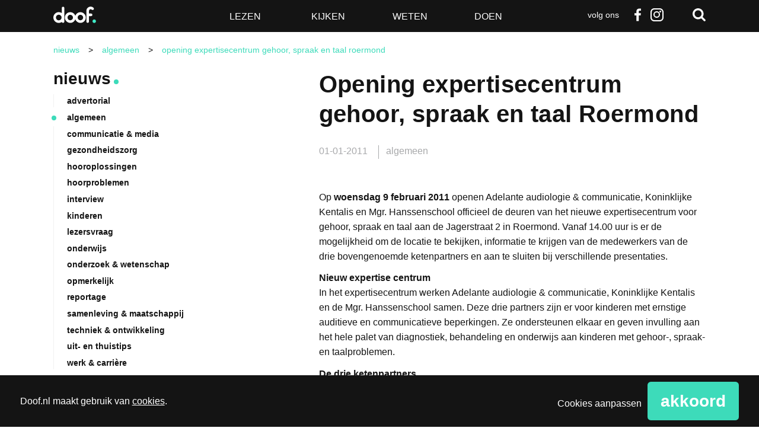

--- FILE ---
content_type: text/html; charset=utf-8
request_url: https://www.google.com/recaptcha/api2/anchor?ar=1&k=6LdOVTYpAAAAAMxTGe64ztLNPbMhKOZNZvzo08RB&co=aHR0cHM6Ly93d3cuZG9vZi5ubDo0NDM.&hl=en&v=N67nZn4AqZkNcbeMu4prBgzg&size=normal&anchor-ms=20000&execute-ms=30000&cb=ra4zqag0kdn7
body_size: 49320
content:
<!DOCTYPE HTML><html dir="ltr" lang="en"><head><meta http-equiv="Content-Type" content="text/html; charset=UTF-8">
<meta http-equiv="X-UA-Compatible" content="IE=edge">
<title>reCAPTCHA</title>
<style type="text/css">
/* cyrillic-ext */
@font-face {
  font-family: 'Roboto';
  font-style: normal;
  font-weight: 400;
  font-stretch: 100%;
  src: url(//fonts.gstatic.com/s/roboto/v48/KFO7CnqEu92Fr1ME7kSn66aGLdTylUAMa3GUBHMdazTgWw.woff2) format('woff2');
  unicode-range: U+0460-052F, U+1C80-1C8A, U+20B4, U+2DE0-2DFF, U+A640-A69F, U+FE2E-FE2F;
}
/* cyrillic */
@font-face {
  font-family: 'Roboto';
  font-style: normal;
  font-weight: 400;
  font-stretch: 100%;
  src: url(//fonts.gstatic.com/s/roboto/v48/KFO7CnqEu92Fr1ME7kSn66aGLdTylUAMa3iUBHMdazTgWw.woff2) format('woff2');
  unicode-range: U+0301, U+0400-045F, U+0490-0491, U+04B0-04B1, U+2116;
}
/* greek-ext */
@font-face {
  font-family: 'Roboto';
  font-style: normal;
  font-weight: 400;
  font-stretch: 100%;
  src: url(//fonts.gstatic.com/s/roboto/v48/KFO7CnqEu92Fr1ME7kSn66aGLdTylUAMa3CUBHMdazTgWw.woff2) format('woff2');
  unicode-range: U+1F00-1FFF;
}
/* greek */
@font-face {
  font-family: 'Roboto';
  font-style: normal;
  font-weight: 400;
  font-stretch: 100%;
  src: url(//fonts.gstatic.com/s/roboto/v48/KFO7CnqEu92Fr1ME7kSn66aGLdTylUAMa3-UBHMdazTgWw.woff2) format('woff2');
  unicode-range: U+0370-0377, U+037A-037F, U+0384-038A, U+038C, U+038E-03A1, U+03A3-03FF;
}
/* math */
@font-face {
  font-family: 'Roboto';
  font-style: normal;
  font-weight: 400;
  font-stretch: 100%;
  src: url(//fonts.gstatic.com/s/roboto/v48/KFO7CnqEu92Fr1ME7kSn66aGLdTylUAMawCUBHMdazTgWw.woff2) format('woff2');
  unicode-range: U+0302-0303, U+0305, U+0307-0308, U+0310, U+0312, U+0315, U+031A, U+0326-0327, U+032C, U+032F-0330, U+0332-0333, U+0338, U+033A, U+0346, U+034D, U+0391-03A1, U+03A3-03A9, U+03B1-03C9, U+03D1, U+03D5-03D6, U+03F0-03F1, U+03F4-03F5, U+2016-2017, U+2034-2038, U+203C, U+2040, U+2043, U+2047, U+2050, U+2057, U+205F, U+2070-2071, U+2074-208E, U+2090-209C, U+20D0-20DC, U+20E1, U+20E5-20EF, U+2100-2112, U+2114-2115, U+2117-2121, U+2123-214F, U+2190, U+2192, U+2194-21AE, U+21B0-21E5, U+21F1-21F2, U+21F4-2211, U+2213-2214, U+2216-22FF, U+2308-230B, U+2310, U+2319, U+231C-2321, U+2336-237A, U+237C, U+2395, U+239B-23B7, U+23D0, U+23DC-23E1, U+2474-2475, U+25AF, U+25B3, U+25B7, U+25BD, U+25C1, U+25CA, U+25CC, U+25FB, U+266D-266F, U+27C0-27FF, U+2900-2AFF, U+2B0E-2B11, U+2B30-2B4C, U+2BFE, U+3030, U+FF5B, U+FF5D, U+1D400-1D7FF, U+1EE00-1EEFF;
}
/* symbols */
@font-face {
  font-family: 'Roboto';
  font-style: normal;
  font-weight: 400;
  font-stretch: 100%;
  src: url(//fonts.gstatic.com/s/roboto/v48/KFO7CnqEu92Fr1ME7kSn66aGLdTylUAMaxKUBHMdazTgWw.woff2) format('woff2');
  unicode-range: U+0001-000C, U+000E-001F, U+007F-009F, U+20DD-20E0, U+20E2-20E4, U+2150-218F, U+2190, U+2192, U+2194-2199, U+21AF, U+21E6-21F0, U+21F3, U+2218-2219, U+2299, U+22C4-22C6, U+2300-243F, U+2440-244A, U+2460-24FF, U+25A0-27BF, U+2800-28FF, U+2921-2922, U+2981, U+29BF, U+29EB, U+2B00-2BFF, U+4DC0-4DFF, U+FFF9-FFFB, U+10140-1018E, U+10190-1019C, U+101A0, U+101D0-101FD, U+102E0-102FB, U+10E60-10E7E, U+1D2C0-1D2D3, U+1D2E0-1D37F, U+1F000-1F0FF, U+1F100-1F1AD, U+1F1E6-1F1FF, U+1F30D-1F30F, U+1F315, U+1F31C, U+1F31E, U+1F320-1F32C, U+1F336, U+1F378, U+1F37D, U+1F382, U+1F393-1F39F, U+1F3A7-1F3A8, U+1F3AC-1F3AF, U+1F3C2, U+1F3C4-1F3C6, U+1F3CA-1F3CE, U+1F3D4-1F3E0, U+1F3ED, U+1F3F1-1F3F3, U+1F3F5-1F3F7, U+1F408, U+1F415, U+1F41F, U+1F426, U+1F43F, U+1F441-1F442, U+1F444, U+1F446-1F449, U+1F44C-1F44E, U+1F453, U+1F46A, U+1F47D, U+1F4A3, U+1F4B0, U+1F4B3, U+1F4B9, U+1F4BB, U+1F4BF, U+1F4C8-1F4CB, U+1F4D6, U+1F4DA, U+1F4DF, U+1F4E3-1F4E6, U+1F4EA-1F4ED, U+1F4F7, U+1F4F9-1F4FB, U+1F4FD-1F4FE, U+1F503, U+1F507-1F50B, U+1F50D, U+1F512-1F513, U+1F53E-1F54A, U+1F54F-1F5FA, U+1F610, U+1F650-1F67F, U+1F687, U+1F68D, U+1F691, U+1F694, U+1F698, U+1F6AD, U+1F6B2, U+1F6B9-1F6BA, U+1F6BC, U+1F6C6-1F6CF, U+1F6D3-1F6D7, U+1F6E0-1F6EA, U+1F6F0-1F6F3, U+1F6F7-1F6FC, U+1F700-1F7FF, U+1F800-1F80B, U+1F810-1F847, U+1F850-1F859, U+1F860-1F887, U+1F890-1F8AD, U+1F8B0-1F8BB, U+1F8C0-1F8C1, U+1F900-1F90B, U+1F93B, U+1F946, U+1F984, U+1F996, U+1F9E9, U+1FA00-1FA6F, U+1FA70-1FA7C, U+1FA80-1FA89, U+1FA8F-1FAC6, U+1FACE-1FADC, U+1FADF-1FAE9, U+1FAF0-1FAF8, U+1FB00-1FBFF;
}
/* vietnamese */
@font-face {
  font-family: 'Roboto';
  font-style: normal;
  font-weight: 400;
  font-stretch: 100%;
  src: url(//fonts.gstatic.com/s/roboto/v48/KFO7CnqEu92Fr1ME7kSn66aGLdTylUAMa3OUBHMdazTgWw.woff2) format('woff2');
  unicode-range: U+0102-0103, U+0110-0111, U+0128-0129, U+0168-0169, U+01A0-01A1, U+01AF-01B0, U+0300-0301, U+0303-0304, U+0308-0309, U+0323, U+0329, U+1EA0-1EF9, U+20AB;
}
/* latin-ext */
@font-face {
  font-family: 'Roboto';
  font-style: normal;
  font-weight: 400;
  font-stretch: 100%;
  src: url(//fonts.gstatic.com/s/roboto/v48/KFO7CnqEu92Fr1ME7kSn66aGLdTylUAMa3KUBHMdazTgWw.woff2) format('woff2');
  unicode-range: U+0100-02BA, U+02BD-02C5, U+02C7-02CC, U+02CE-02D7, U+02DD-02FF, U+0304, U+0308, U+0329, U+1D00-1DBF, U+1E00-1E9F, U+1EF2-1EFF, U+2020, U+20A0-20AB, U+20AD-20C0, U+2113, U+2C60-2C7F, U+A720-A7FF;
}
/* latin */
@font-face {
  font-family: 'Roboto';
  font-style: normal;
  font-weight: 400;
  font-stretch: 100%;
  src: url(//fonts.gstatic.com/s/roboto/v48/KFO7CnqEu92Fr1ME7kSn66aGLdTylUAMa3yUBHMdazQ.woff2) format('woff2');
  unicode-range: U+0000-00FF, U+0131, U+0152-0153, U+02BB-02BC, U+02C6, U+02DA, U+02DC, U+0304, U+0308, U+0329, U+2000-206F, U+20AC, U+2122, U+2191, U+2193, U+2212, U+2215, U+FEFF, U+FFFD;
}
/* cyrillic-ext */
@font-face {
  font-family: 'Roboto';
  font-style: normal;
  font-weight: 500;
  font-stretch: 100%;
  src: url(//fonts.gstatic.com/s/roboto/v48/KFO7CnqEu92Fr1ME7kSn66aGLdTylUAMa3GUBHMdazTgWw.woff2) format('woff2');
  unicode-range: U+0460-052F, U+1C80-1C8A, U+20B4, U+2DE0-2DFF, U+A640-A69F, U+FE2E-FE2F;
}
/* cyrillic */
@font-face {
  font-family: 'Roboto';
  font-style: normal;
  font-weight: 500;
  font-stretch: 100%;
  src: url(//fonts.gstatic.com/s/roboto/v48/KFO7CnqEu92Fr1ME7kSn66aGLdTylUAMa3iUBHMdazTgWw.woff2) format('woff2');
  unicode-range: U+0301, U+0400-045F, U+0490-0491, U+04B0-04B1, U+2116;
}
/* greek-ext */
@font-face {
  font-family: 'Roboto';
  font-style: normal;
  font-weight: 500;
  font-stretch: 100%;
  src: url(//fonts.gstatic.com/s/roboto/v48/KFO7CnqEu92Fr1ME7kSn66aGLdTylUAMa3CUBHMdazTgWw.woff2) format('woff2');
  unicode-range: U+1F00-1FFF;
}
/* greek */
@font-face {
  font-family: 'Roboto';
  font-style: normal;
  font-weight: 500;
  font-stretch: 100%;
  src: url(//fonts.gstatic.com/s/roboto/v48/KFO7CnqEu92Fr1ME7kSn66aGLdTylUAMa3-UBHMdazTgWw.woff2) format('woff2');
  unicode-range: U+0370-0377, U+037A-037F, U+0384-038A, U+038C, U+038E-03A1, U+03A3-03FF;
}
/* math */
@font-face {
  font-family: 'Roboto';
  font-style: normal;
  font-weight: 500;
  font-stretch: 100%;
  src: url(//fonts.gstatic.com/s/roboto/v48/KFO7CnqEu92Fr1ME7kSn66aGLdTylUAMawCUBHMdazTgWw.woff2) format('woff2');
  unicode-range: U+0302-0303, U+0305, U+0307-0308, U+0310, U+0312, U+0315, U+031A, U+0326-0327, U+032C, U+032F-0330, U+0332-0333, U+0338, U+033A, U+0346, U+034D, U+0391-03A1, U+03A3-03A9, U+03B1-03C9, U+03D1, U+03D5-03D6, U+03F0-03F1, U+03F4-03F5, U+2016-2017, U+2034-2038, U+203C, U+2040, U+2043, U+2047, U+2050, U+2057, U+205F, U+2070-2071, U+2074-208E, U+2090-209C, U+20D0-20DC, U+20E1, U+20E5-20EF, U+2100-2112, U+2114-2115, U+2117-2121, U+2123-214F, U+2190, U+2192, U+2194-21AE, U+21B0-21E5, U+21F1-21F2, U+21F4-2211, U+2213-2214, U+2216-22FF, U+2308-230B, U+2310, U+2319, U+231C-2321, U+2336-237A, U+237C, U+2395, U+239B-23B7, U+23D0, U+23DC-23E1, U+2474-2475, U+25AF, U+25B3, U+25B7, U+25BD, U+25C1, U+25CA, U+25CC, U+25FB, U+266D-266F, U+27C0-27FF, U+2900-2AFF, U+2B0E-2B11, U+2B30-2B4C, U+2BFE, U+3030, U+FF5B, U+FF5D, U+1D400-1D7FF, U+1EE00-1EEFF;
}
/* symbols */
@font-face {
  font-family: 'Roboto';
  font-style: normal;
  font-weight: 500;
  font-stretch: 100%;
  src: url(//fonts.gstatic.com/s/roboto/v48/KFO7CnqEu92Fr1ME7kSn66aGLdTylUAMaxKUBHMdazTgWw.woff2) format('woff2');
  unicode-range: U+0001-000C, U+000E-001F, U+007F-009F, U+20DD-20E0, U+20E2-20E4, U+2150-218F, U+2190, U+2192, U+2194-2199, U+21AF, U+21E6-21F0, U+21F3, U+2218-2219, U+2299, U+22C4-22C6, U+2300-243F, U+2440-244A, U+2460-24FF, U+25A0-27BF, U+2800-28FF, U+2921-2922, U+2981, U+29BF, U+29EB, U+2B00-2BFF, U+4DC0-4DFF, U+FFF9-FFFB, U+10140-1018E, U+10190-1019C, U+101A0, U+101D0-101FD, U+102E0-102FB, U+10E60-10E7E, U+1D2C0-1D2D3, U+1D2E0-1D37F, U+1F000-1F0FF, U+1F100-1F1AD, U+1F1E6-1F1FF, U+1F30D-1F30F, U+1F315, U+1F31C, U+1F31E, U+1F320-1F32C, U+1F336, U+1F378, U+1F37D, U+1F382, U+1F393-1F39F, U+1F3A7-1F3A8, U+1F3AC-1F3AF, U+1F3C2, U+1F3C4-1F3C6, U+1F3CA-1F3CE, U+1F3D4-1F3E0, U+1F3ED, U+1F3F1-1F3F3, U+1F3F5-1F3F7, U+1F408, U+1F415, U+1F41F, U+1F426, U+1F43F, U+1F441-1F442, U+1F444, U+1F446-1F449, U+1F44C-1F44E, U+1F453, U+1F46A, U+1F47D, U+1F4A3, U+1F4B0, U+1F4B3, U+1F4B9, U+1F4BB, U+1F4BF, U+1F4C8-1F4CB, U+1F4D6, U+1F4DA, U+1F4DF, U+1F4E3-1F4E6, U+1F4EA-1F4ED, U+1F4F7, U+1F4F9-1F4FB, U+1F4FD-1F4FE, U+1F503, U+1F507-1F50B, U+1F50D, U+1F512-1F513, U+1F53E-1F54A, U+1F54F-1F5FA, U+1F610, U+1F650-1F67F, U+1F687, U+1F68D, U+1F691, U+1F694, U+1F698, U+1F6AD, U+1F6B2, U+1F6B9-1F6BA, U+1F6BC, U+1F6C6-1F6CF, U+1F6D3-1F6D7, U+1F6E0-1F6EA, U+1F6F0-1F6F3, U+1F6F7-1F6FC, U+1F700-1F7FF, U+1F800-1F80B, U+1F810-1F847, U+1F850-1F859, U+1F860-1F887, U+1F890-1F8AD, U+1F8B0-1F8BB, U+1F8C0-1F8C1, U+1F900-1F90B, U+1F93B, U+1F946, U+1F984, U+1F996, U+1F9E9, U+1FA00-1FA6F, U+1FA70-1FA7C, U+1FA80-1FA89, U+1FA8F-1FAC6, U+1FACE-1FADC, U+1FADF-1FAE9, U+1FAF0-1FAF8, U+1FB00-1FBFF;
}
/* vietnamese */
@font-face {
  font-family: 'Roboto';
  font-style: normal;
  font-weight: 500;
  font-stretch: 100%;
  src: url(//fonts.gstatic.com/s/roboto/v48/KFO7CnqEu92Fr1ME7kSn66aGLdTylUAMa3OUBHMdazTgWw.woff2) format('woff2');
  unicode-range: U+0102-0103, U+0110-0111, U+0128-0129, U+0168-0169, U+01A0-01A1, U+01AF-01B0, U+0300-0301, U+0303-0304, U+0308-0309, U+0323, U+0329, U+1EA0-1EF9, U+20AB;
}
/* latin-ext */
@font-face {
  font-family: 'Roboto';
  font-style: normal;
  font-weight: 500;
  font-stretch: 100%;
  src: url(//fonts.gstatic.com/s/roboto/v48/KFO7CnqEu92Fr1ME7kSn66aGLdTylUAMa3KUBHMdazTgWw.woff2) format('woff2');
  unicode-range: U+0100-02BA, U+02BD-02C5, U+02C7-02CC, U+02CE-02D7, U+02DD-02FF, U+0304, U+0308, U+0329, U+1D00-1DBF, U+1E00-1E9F, U+1EF2-1EFF, U+2020, U+20A0-20AB, U+20AD-20C0, U+2113, U+2C60-2C7F, U+A720-A7FF;
}
/* latin */
@font-face {
  font-family: 'Roboto';
  font-style: normal;
  font-weight: 500;
  font-stretch: 100%;
  src: url(//fonts.gstatic.com/s/roboto/v48/KFO7CnqEu92Fr1ME7kSn66aGLdTylUAMa3yUBHMdazQ.woff2) format('woff2');
  unicode-range: U+0000-00FF, U+0131, U+0152-0153, U+02BB-02BC, U+02C6, U+02DA, U+02DC, U+0304, U+0308, U+0329, U+2000-206F, U+20AC, U+2122, U+2191, U+2193, U+2212, U+2215, U+FEFF, U+FFFD;
}
/* cyrillic-ext */
@font-face {
  font-family: 'Roboto';
  font-style: normal;
  font-weight: 900;
  font-stretch: 100%;
  src: url(//fonts.gstatic.com/s/roboto/v48/KFO7CnqEu92Fr1ME7kSn66aGLdTylUAMa3GUBHMdazTgWw.woff2) format('woff2');
  unicode-range: U+0460-052F, U+1C80-1C8A, U+20B4, U+2DE0-2DFF, U+A640-A69F, U+FE2E-FE2F;
}
/* cyrillic */
@font-face {
  font-family: 'Roboto';
  font-style: normal;
  font-weight: 900;
  font-stretch: 100%;
  src: url(//fonts.gstatic.com/s/roboto/v48/KFO7CnqEu92Fr1ME7kSn66aGLdTylUAMa3iUBHMdazTgWw.woff2) format('woff2');
  unicode-range: U+0301, U+0400-045F, U+0490-0491, U+04B0-04B1, U+2116;
}
/* greek-ext */
@font-face {
  font-family: 'Roboto';
  font-style: normal;
  font-weight: 900;
  font-stretch: 100%;
  src: url(//fonts.gstatic.com/s/roboto/v48/KFO7CnqEu92Fr1ME7kSn66aGLdTylUAMa3CUBHMdazTgWw.woff2) format('woff2');
  unicode-range: U+1F00-1FFF;
}
/* greek */
@font-face {
  font-family: 'Roboto';
  font-style: normal;
  font-weight: 900;
  font-stretch: 100%;
  src: url(//fonts.gstatic.com/s/roboto/v48/KFO7CnqEu92Fr1ME7kSn66aGLdTylUAMa3-UBHMdazTgWw.woff2) format('woff2');
  unicode-range: U+0370-0377, U+037A-037F, U+0384-038A, U+038C, U+038E-03A1, U+03A3-03FF;
}
/* math */
@font-face {
  font-family: 'Roboto';
  font-style: normal;
  font-weight: 900;
  font-stretch: 100%;
  src: url(//fonts.gstatic.com/s/roboto/v48/KFO7CnqEu92Fr1ME7kSn66aGLdTylUAMawCUBHMdazTgWw.woff2) format('woff2');
  unicode-range: U+0302-0303, U+0305, U+0307-0308, U+0310, U+0312, U+0315, U+031A, U+0326-0327, U+032C, U+032F-0330, U+0332-0333, U+0338, U+033A, U+0346, U+034D, U+0391-03A1, U+03A3-03A9, U+03B1-03C9, U+03D1, U+03D5-03D6, U+03F0-03F1, U+03F4-03F5, U+2016-2017, U+2034-2038, U+203C, U+2040, U+2043, U+2047, U+2050, U+2057, U+205F, U+2070-2071, U+2074-208E, U+2090-209C, U+20D0-20DC, U+20E1, U+20E5-20EF, U+2100-2112, U+2114-2115, U+2117-2121, U+2123-214F, U+2190, U+2192, U+2194-21AE, U+21B0-21E5, U+21F1-21F2, U+21F4-2211, U+2213-2214, U+2216-22FF, U+2308-230B, U+2310, U+2319, U+231C-2321, U+2336-237A, U+237C, U+2395, U+239B-23B7, U+23D0, U+23DC-23E1, U+2474-2475, U+25AF, U+25B3, U+25B7, U+25BD, U+25C1, U+25CA, U+25CC, U+25FB, U+266D-266F, U+27C0-27FF, U+2900-2AFF, U+2B0E-2B11, U+2B30-2B4C, U+2BFE, U+3030, U+FF5B, U+FF5D, U+1D400-1D7FF, U+1EE00-1EEFF;
}
/* symbols */
@font-face {
  font-family: 'Roboto';
  font-style: normal;
  font-weight: 900;
  font-stretch: 100%;
  src: url(//fonts.gstatic.com/s/roboto/v48/KFO7CnqEu92Fr1ME7kSn66aGLdTylUAMaxKUBHMdazTgWw.woff2) format('woff2');
  unicode-range: U+0001-000C, U+000E-001F, U+007F-009F, U+20DD-20E0, U+20E2-20E4, U+2150-218F, U+2190, U+2192, U+2194-2199, U+21AF, U+21E6-21F0, U+21F3, U+2218-2219, U+2299, U+22C4-22C6, U+2300-243F, U+2440-244A, U+2460-24FF, U+25A0-27BF, U+2800-28FF, U+2921-2922, U+2981, U+29BF, U+29EB, U+2B00-2BFF, U+4DC0-4DFF, U+FFF9-FFFB, U+10140-1018E, U+10190-1019C, U+101A0, U+101D0-101FD, U+102E0-102FB, U+10E60-10E7E, U+1D2C0-1D2D3, U+1D2E0-1D37F, U+1F000-1F0FF, U+1F100-1F1AD, U+1F1E6-1F1FF, U+1F30D-1F30F, U+1F315, U+1F31C, U+1F31E, U+1F320-1F32C, U+1F336, U+1F378, U+1F37D, U+1F382, U+1F393-1F39F, U+1F3A7-1F3A8, U+1F3AC-1F3AF, U+1F3C2, U+1F3C4-1F3C6, U+1F3CA-1F3CE, U+1F3D4-1F3E0, U+1F3ED, U+1F3F1-1F3F3, U+1F3F5-1F3F7, U+1F408, U+1F415, U+1F41F, U+1F426, U+1F43F, U+1F441-1F442, U+1F444, U+1F446-1F449, U+1F44C-1F44E, U+1F453, U+1F46A, U+1F47D, U+1F4A3, U+1F4B0, U+1F4B3, U+1F4B9, U+1F4BB, U+1F4BF, U+1F4C8-1F4CB, U+1F4D6, U+1F4DA, U+1F4DF, U+1F4E3-1F4E6, U+1F4EA-1F4ED, U+1F4F7, U+1F4F9-1F4FB, U+1F4FD-1F4FE, U+1F503, U+1F507-1F50B, U+1F50D, U+1F512-1F513, U+1F53E-1F54A, U+1F54F-1F5FA, U+1F610, U+1F650-1F67F, U+1F687, U+1F68D, U+1F691, U+1F694, U+1F698, U+1F6AD, U+1F6B2, U+1F6B9-1F6BA, U+1F6BC, U+1F6C6-1F6CF, U+1F6D3-1F6D7, U+1F6E0-1F6EA, U+1F6F0-1F6F3, U+1F6F7-1F6FC, U+1F700-1F7FF, U+1F800-1F80B, U+1F810-1F847, U+1F850-1F859, U+1F860-1F887, U+1F890-1F8AD, U+1F8B0-1F8BB, U+1F8C0-1F8C1, U+1F900-1F90B, U+1F93B, U+1F946, U+1F984, U+1F996, U+1F9E9, U+1FA00-1FA6F, U+1FA70-1FA7C, U+1FA80-1FA89, U+1FA8F-1FAC6, U+1FACE-1FADC, U+1FADF-1FAE9, U+1FAF0-1FAF8, U+1FB00-1FBFF;
}
/* vietnamese */
@font-face {
  font-family: 'Roboto';
  font-style: normal;
  font-weight: 900;
  font-stretch: 100%;
  src: url(//fonts.gstatic.com/s/roboto/v48/KFO7CnqEu92Fr1ME7kSn66aGLdTylUAMa3OUBHMdazTgWw.woff2) format('woff2');
  unicode-range: U+0102-0103, U+0110-0111, U+0128-0129, U+0168-0169, U+01A0-01A1, U+01AF-01B0, U+0300-0301, U+0303-0304, U+0308-0309, U+0323, U+0329, U+1EA0-1EF9, U+20AB;
}
/* latin-ext */
@font-face {
  font-family: 'Roboto';
  font-style: normal;
  font-weight: 900;
  font-stretch: 100%;
  src: url(//fonts.gstatic.com/s/roboto/v48/KFO7CnqEu92Fr1ME7kSn66aGLdTylUAMa3KUBHMdazTgWw.woff2) format('woff2');
  unicode-range: U+0100-02BA, U+02BD-02C5, U+02C7-02CC, U+02CE-02D7, U+02DD-02FF, U+0304, U+0308, U+0329, U+1D00-1DBF, U+1E00-1E9F, U+1EF2-1EFF, U+2020, U+20A0-20AB, U+20AD-20C0, U+2113, U+2C60-2C7F, U+A720-A7FF;
}
/* latin */
@font-face {
  font-family: 'Roboto';
  font-style: normal;
  font-weight: 900;
  font-stretch: 100%;
  src: url(//fonts.gstatic.com/s/roboto/v48/KFO7CnqEu92Fr1ME7kSn66aGLdTylUAMa3yUBHMdazQ.woff2) format('woff2');
  unicode-range: U+0000-00FF, U+0131, U+0152-0153, U+02BB-02BC, U+02C6, U+02DA, U+02DC, U+0304, U+0308, U+0329, U+2000-206F, U+20AC, U+2122, U+2191, U+2193, U+2212, U+2215, U+FEFF, U+FFFD;
}

</style>
<link rel="stylesheet" type="text/css" href="https://www.gstatic.com/recaptcha/releases/N67nZn4AqZkNcbeMu4prBgzg/styles__ltr.css">
<script nonce="BNdrN56yEG1XsPmmAO2RBQ" type="text/javascript">window['__recaptcha_api'] = 'https://www.google.com/recaptcha/api2/';</script>
<script type="text/javascript" src="https://www.gstatic.com/recaptcha/releases/N67nZn4AqZkNcbeMu4prBgzg/recaptcha__en.js" nonce="BNdrN56yEG1XsPmmAO2RBQ">
      
    </script></head>
<body><div id="rc-anchor-alert" class="rc-anchor-alert"></div>
<input type="hidden" id="recaptcha-token" value="[base64]">
<script type="text/javascript" nonce="BNdrN56yEG1XsPmmAO2RBQ">
      recaptcha.anchor.Main.init("[\x22ainput\x22,[\x22bgdata\x22,\x22\x22,\[base64]/[base64]/MjU1Ong/[base64]/[base64]/[base64]/[base64]/[base64]/[base64]/[base64]/[base64]/[base64]/[base64]/[base64]/[base64]/[base64]/[base64]/[base64]\\u003d\x22,\[base64]\\u003d\x22,\x22w7TDvsOEwpxJAhQ3wqvDtMOBQ2vDjcOZSMOJwpU0UMONQ1NZRxzDm8K7WcKewqfCkMOucG/CgRvDv2nCpwVIX8OAOMOBwozDj8OEwpVewqp+ZnhuOsOUwo0RMcObSwPCvcK+bkLDnh0HVER0NVzCjcKOwpQvAAzCicKCQFTDjg/ClMKOw4N1DMO7wq7Ck8KrbsONFWjDo8KMwpMGwoPCicKdw7PDqkLCklw5w5kFwr4Xw5XCi8KkwpfDocOJccKPLsO8w5FkwqTDvsKVwr9Ow6zCmjVeMsKmP8OaZV/Cp8KmH0XCrsO0w4cgw6hnw4M8HcOTZMK0w6MKw5vCvGHDisKnwrPCiMO1GxUaw5IAbcKRasKfVcKUdMOqfR3CtxMRwqPDjMOJwpfCjlZoccKTTUgVYsOVw65FwrZmO3vDvxRTw5xPw5PCmsKfw50WA8ODwovCl8O/GlvCocKvw6Mow5xew7wOIMKkw4ttw4N/AhPDux7CjcK/w6Utw7k4w53Cj8KGD8KbXwvDgsOCFsONI3rCmsKdDhDDtl5kfRPDmyvDu1k6QcOFGcKBwonDssK0asK0wro7w6EqUmEswqEhw5DCmMO7YsKLw684wrY9G8KNwqXCjcOIwqcSHcKzw55mwp3CtULCtsO5w6bCocK/w4h9HsKcV8KiwpLDrBXCi8KKwrEwOhsQfXfCt8K9QnApMMKIZlPCi8OhwofDpQcFw7fDkUbCmlXCoAdFDMKkwrfCvnhdwpXCgwpowoLCsmzChMKULEYrwprCqcK3w4PDgFbCvsOhBsOeRyoXHgROVcOowp/[base64]/DkHnDnMKJS8Ovw4wmdsOEQcO5w7xqw6MkwovCucK/RC7DggLCjxAowoDCilvClcOvdcOIwog7csK4Ozh5w541QMOcBAQYXUlNwpnCr8Kuw4DDjWAiesKmwrZDNHDDrRAZSsOffsKxwoFewrVnw69cwrLDhsKVFMO5XMK/wpDDq3zDrGQ0woLCtsK2D8OISMOnW8OGX8OUJMKVRMOELRxmR8OpAQV1GmAxwrFqP8Oxw4nCt8OowozCgETDpTLDrsOjfsKGfXtWwokmGwhkH8KGw4YbA8Osw6vCo8O8PmMLRcKewovCvVJ/worCtBnCtwoOw7JnKjUuw43DjntfcGnCsyxjw6fCqzTCg0Anw6xmMMOtw5nDqybDiMOJw6EgwonCh3dhwo9Pc8OXUsK1bcKtY1nCly1ND30WPcOkLgAOw7vCplHDlMKDw5TCn8KIVhh9w5NFw7BvZ0o9w5vDtmfCh8KBCnzCiCjCg1/CkMK2JlRjBm41wpDCt8ONGMKDwoLCnsOfJ8KARsOEeALCqsOXEHPChcOiAxhXw7ERZj81wqhowrYoCcOdwrQow6/CusOawqwLTn3CnA5tGVTDk3PDn8Kjw5LDtsOdKMOPwprDjlUTw4dNfcKpw6FLVHzClcK2XsKKwpkHwogeQ2kVFcOQw7/DrMOhOcKnLsOfw6jCpxkxw7/DuMK6NsOXHyDDqVs6w6fDksKRwpLDucKYw71sUcOzw6kaPsKlDkIfw77DhDUCaXQOYTPDrUvDvA80YybDrsOSw7dEW8KZAjpqw6FkbMOQw7JdwoDCnSsgR8OcwrFCeMKjwow+Q01Xw6ApwoxKwq/[base64]/CmMOww6jCq8KywpA8RMKMdcKyBcOCwqjDlG5rw552w7nCsmsfQsKfT8KrbzXCmHEBJMKHwobDo8O3VA8rIk/CiEbCoV7CqUE4OcOaaMO6VU/CgnrDgQvDjn/DisOIUcOYwqDCl8OtwqxQEGTDiMOQKMOMwpDCscKbPsK+VwpxflLDm8OxH8K1Jl0uw5Rfw5TDtxIewpPDlcKswp0Cw5wIfmQsHCxQwoRzwrnDtmE5YcKOw67ChQojIiLDpg9fJsKiRsO7VxPDocO2wpA2K8KjHQN2w4cGw7vDnMO8Gj/[base64]/Dk1bDjjNBKsOfTi/DocKeMsOBw4x7wrvCgCXCt8Ktwpoiw5QmwrvCn05RZ8KfJFMKwrV4w5kzwrvCmF81YcK/w4ZXwr/Du8O/w5nCsAMBUlfDocKwwqkaw4PCsypPRsO2JMK5w7sHwq01bQXCusOswrTDpWN1w6HCrB88w6/[base64]/w6fDkXPDgcO0w43DvsO/[base64]/[base64]/CksO/GyjCtnHCpytewpwawq/[base64]/ClcOkw6bCn0dhVcOdw5gOfMOXLmRlRxISwp4fwohcwo3Dl8KhFMOzw7XDsMOYSD4tBFfCu8O3woouw6RVwrbDmjnCnsK5woVlwp7CpCfCiMKcCxIBB0vDhMO0WTgRw7XDqQ/CncOAw7hhPUQFw7Q5JcKkacOzw6gDwr8RMcKcw7nDpMOmGMKqwr9GFQ7CqnUHO8K5YlvClngiwrjCpl4Pw6d/HcKMNGDCunnDscOrfCvCiGopw5ZMe8KTIcKIWg4NZ1TCh0/[base64]/DpW3CmcO8NyXDlsKbwrFVfsOIwozDsMOSw7DChsK3wprCoUzCowLDisOELALCs8OrcUDDp8OLwrDDt3vDrcKXQyXCqMKJPMKCwrTCviPDsCphw6Y7M2jCtsOVM8KDKMOqU8O8DcK8wo13BFDChw7Dq8K/N8Ksw4vDlArCqUsuw5fCkMOcw4XCpsKvOnfClsOpw6YxCxrCh8KAPVJpb1HDs8K5dzg2Q8K8PcKeRcK5w4fCqMOjZMK0RcKNwoIsZ0DDpcOCwpDClMOXw6gKwprCtiRKI8OpIDXCn8KybCBKwqJGwrpYJsOhw44nw7F0wrbChV/DqMKeAsK3wqddw6Now6XCo3k1w4jDoQDCgcONw7ouZnkpw73DnCdbw74rOcOMwqDChXU8woTDjMKOPMO1HxbCo3fCsUd6w5wtwqc7BcOCQWNowqnCkMORwoPDtMOhwrjDn8OlFcK/O8KlwpbClcKPwqHDjMKuNMOXwr04woAsVMOGw6/CscOQw4XDrsOFw7LDqBVhwrTCi2RrJjnCtQnCgDsTw6DCpcOxRMOdwpHDvsKWw54tZBXCizfClcOvwp7ChWxKw6I/fcO+w7HDosKpw4PCvMKOI8OeDsKhw5/DkMK2w6rCixjCjmU9w5LDhgjCjUgaw6jCvhFYwrHDi0Faw4TCqn3DvXXDj8KOIcKqFcKiY8KWw6I5wpHDhG/[base64]/[base64]/ClsOfw6pwwojCgsOvw7cPbAopwrTDoT1ZwpZgc3hkw5nDvMKiwpzDo8KhwqEgwqzCmSkbwp7CgsKaEsObw6dhccOOWh/CuV3CnMKyw6DCpH9CZ8O+wocIFSwZf2LCvMKeTmPDqMKUwoZQw6MGc3bDvgc+wr/DkcK2w4TCt8K7w4lbQ2ckFVoDU0DCocOQe3lkw57CvB/Ch20YwokPwqMYwq/DvcO8wop2w63DncKbwpPDuhzDpw7DtzxtwrI9JVfCi8KTw5HCgsOGwpvDmcORQsO+asOaw6jDol3Di8K2w4B9wrjCjCRIw5XCo8OhODA4w7/[base64]/IMK0WsO/w7/[base64]/CrE3CqcKgwpEHDkIrBA0Ywo/CscO6YxPDiQk7csOQw7Vow5M8w6JTKVTCncKTN0TCt8KBH8OGw4TDlQ9Cw4/[base64]/[base64]/[base64]/w7PDqcK2I8OjwqvCisOfwqBlw75cZsKsC3HCrsOEQ8KjwoHDpCbChcOmw6E3OMO/GhjCp8ODGWRSPcOvw6rChyXDn8O4G1tmwrvCu3DCk8O8wrzDpcOpUS3Di8Kww6HCpCjCmEAewrnDqcKLwoZhw4g2w6zDvcKlwp7DswTDuMOXwqrDgGpawrd4w6cWw4bDtMOfX8Kew5d0PcOcSsOpSR/CncONwps+w7nCrR/CpTQgcg/CjxUnwrfDojI9YQjCtQ7CscKQXcKJwo5JaTbCh8O0aTMpwrPChMOaw6PDp8KhRMK/w4JacmnDqsObfkwswqvCuU7CkcKkw4LDiErDskLCq8KEYVRmFcKSw7cBFVHDrMKFwq9lOFLCrMK+QsKfBiYQDsKuNh44EcOnTcK8OVwybcKJwqbDkMKxFcKAQQAawrzDt2IKw4bCqxbDgMK4w7RoE0HCgsK3XcOFPsKUdcK3JxBSw7UYw4DCqQLDpMODFTLChMK/wpHDvsKeKcK/EGwkCMOcw5LDvRsZR2hQwp7DgMOrZsOTaUsmHsOcw5vCh8KBw6dDw4nDi8KnKDXDlRx4eyUgecOMw6BLwqnDiGHDgMKjIcOkeMONZlhkwoZCRD1GWHN7w40zw5vDiMO5DcK8wqTDtk/ChsOwIsOzw4V5w4pew4Z3aR9SZlXCoz90eMO3wpMWMG/DqMK2Yhhew5Z/[base64]/CvsO8wrfCkcOew6/DoULChMOvw6VTw7Ecw5zDvWDCjg/CoQgPU8O4w6Z1w4DDpBXDr0LChCZvCVnDkQDDg0cKw7UqWV/[base64]/DiiFdw5oqwqYxfE7DjMOBVTTDonk4a8O7w7osUE7CjXvDjsKTw7PDqD3DrcKOw4xGw7/DnlNuLko7A1Bgw6E1w4zCrj7CjVnDh2xewqw/AjNXZyLDhsKsFsOxw6MGBytzfBnDv8KeQk1FWUogQMOoVsKUD3Z5VSrCj8OLX8KBFEc/TDlWRAoVw67DjhNYJcKJwoLCly3CjiRSw6wHwo0wQWxdw6jDn37CrW/Cg8KBwpccwpcNXsOxw58TwpPCh8KpJHvDkMOfZsKHCcOiw7bDucOtwpDCpBPCsG5XMTzDkjg+NT/CnMO9w5opwrbDrMKewpLChSoZwrYeGnXDjRJ6wrLDizDDhUBWwqbDinzDnSHCpsOtw7ktL8O3GcK5w7jDk8K8cmAEw7LDl8OQcRYwUMO+cQ/[base64]/DgWDDpcKkwp7Dk8KBbMKkw5nDp8Onw6/DsA01HsKzLcOQAAAIQcOjR3rDohLDhcOAXsKHR8K/wp7Cv8K4PgjCt8K/wqzCsxVEw5XCkXExUsO0WDlnwrHDihbDmcKOwqTCv8Kgw4Y5McOJwp/Ds8KrM8OIw7s+wp/DjsKVw53CuMKXMkILwq1tcmzDmVDCrFPCrT3DtFjDhMOQXD02w7vCokHDn1wwWiDCkMOgHsOewqDCrcKyMcOZw6zDvMOAw5VDV142TGk5SgEAw7TDk8OUwpHDvWQzBT8SwpbChAZ2VcO8dX5/YMOUPl11eB3Ch8OtwoYJLHvDklbChl/ClsO4S8Orw6wVZcOnw4XDuH3CkBjCtTjDgsKrAlwmwpZnwpzCnHfDlD0dwoFBMBoCeMKXJcOPw7DCusOpW2DDlcOyU8OCwoMEacKlw6Buw5vDtxofb8KhYitiUsKvwpRLw63DnS/CiQJwMFTDgMOgwoUYwozDmWnCm8KPw6dKwrtXfw7Ckntww5XCmMKHDMK0w6Fhw5FIecO4fnY1w4rCnTDDpsOqw5tvdnkxdG/Dp2LCuAYLwqzDjDvCp8KXSVnCjcKAYkHCj8KYL0FIw7rDncKIwobDicOBCk8uccKBw4JwNGp8wrd/esKVd8K1w4N6YMKNNR4gBcOcOsKJwoTCh8Ocw5g3UcKQO0jCt8O6J0XCncKwwr/DsGTCosOic01XDMOLwqLDqW0Jw5/Ch8OobcONw410LcKpek/CosKdwrrCoxTCixsswroqb1dWw5LCpBdvwp1Jw7zDucKAw6jDt8OkHkgkwodDwpV2IsKLd2TCvA/ChiVBwq/CvMKbJ8KvY3EUwr5vwrnDpjsxc04OLXdIwp7Ch8OTPMOywr3DjsKgPjh6Hj1DBVjDggzDhcOaV1zCosOcPMK4YMOcw4Eiw5oawp/Crl1rD8OHwrcZB8KCwoPChsOeOMO+RkvChcKKEiLDgMOKIcOSw6zDrEjCi8OKw5rDqlfCnAvCvUrDlDR5wqwRw7ACY8OHwqUtAQZQwrPDqBPCsMONecKPQ2/CvsK9wqrCmk0Lw7oLP8Oewq4EwoN8c8KidMOpw4hXGlwsAMOzw6FZZ8Kgw5LCh8OmLMK+Q8OXwp7Ctm8PBg0Nw45MXEfChhfDsnEKwoHDvl9nXcOTw4TDocOBwp18w6jCtkxdGcKqUsKcwqRRw7PDuMO/[base64]/w7B0LC1TwqnCqMOnUcO5W8OMwqvCt8O5w67CiVHClVQabcOmcMKfJMO1V8OFWsKdwoAJw6FkwoXDvMK3fhhdVsKfw7jChm7Du3d3FsKbPAVeEW/[base64]/[base64]/DgiXDnl3Drk1Aw4cdw7xlw6BYw6o+w77DqsKoTsK/[base64]/Cr8OiZ1bCusOuHF3Cl8ObwrkDWlgiIR1Mw7QWVcKREHt5E3oAZ8O7AMKdw5IyYw/Du2wGw68jw4xcw6jCvF7Cv8O8bGo+H8KYLFpOMEfDvVdNCsKTw61yVcK8a0/CpBY2IwfDiMKmwpHDgMKkwp3Di0bDlsONDU/[base64]/Ri/[base64]/[base64]/[base64]/DhMKtAcK1wrXDrsKXw40Jw7RNOlFRwpQVPFLCpFHDnMOlGHjCpnPDhzNqJMO1wqDDnmFPwo/Cl8K4Ml9twqfDvcOAd8KpIi/[base64]/CpSfDo8OobMKnwrnCpXNrw5RFw5wjwoPCvMKQw5BwSU7DoBzDrinCm8KvSMK2w4EJwqfDh8OxIRnChTzCmUvCuULCvMO4csOudcKzX1XDucKvw6XCiMOXXMKIw7DDu8O7f8KgHMKhDcOLw5pTZMOrMMOEwr/Cu8K1wrs6wqtqwq0gw6ERwrbDqMKcw4/Cl8K6fTwIEAdIcmZ6woAaw4nDqsOtw7nCpkPCqsObQBwXwrNBCmc9w7V9aFDDnB7Dt31owp96w7kgwoZyw5k3wpPDkQVeX8Ozw7LDlwxmw6/Cr2TDl8K1WcKSw4rDqsKxw7rDlMOZw4XDoBPCmHhlw7LCk294TsOhw78Qw5XDvlPCqMK5aMKJwpTDl8OkAMOywo8qOWXDncOAPxZGGX07CFZSDkPDjsOvbXELw4lEwrYBBAA4wpzDhsKbWGooYsKRD1dNZDYQfMO/[base64]/[base64]/CpC7DgsOqK0vCklk8DcK/QsKeOUfCuB/Ctl3DlVpvIMKcwr7DqSdRHGRzVx5gRF1pw4ldDQzDhA3DtsKpw6vCvzglbEDDgRklLFvCicO9w7QJacKUS1gQwqVVUkp+wpTCj8O5wr/DuCEhw59/[base64]/DvMKawrYaImTDpMOzwqMxZ8KkwqPCpMO4w6nDi8KCw6PDhzXDhcKKw5FCw5BAwoESN8OJDsKQwrUecsK8w6rCs8Ozw7EKThgWfQDDr03CtUXDlWzCln4idsKgXcO7PMKYXA1Uw6wRJB/CnBjChcKXFMKBw7TCiERRwrwePsOfRMKDwpxYD8KYQ8OxMwprw6pfVyBOf8O8w7vDo0nCnRtPwq3DrcKpZ8OGw4HDuxzCp8KaVMOTOx5yOMKmUDBSwo85wporw5B+w4wDw4JWRsOhwqgZw5zDm8OUwpgYw7HDtEsCaMKVScOjHsKVw7zDlV8XdcK/[base64]/CtsKfw6F5WsOqwpsUdCLCu8Ovw49BExPDq2pTw5fDjsOow4/CpmjDjGPDh8OEwqcSw4sNWjQLw7PClg/CpsKXwoxsw4XDpMO+fMKyw6x8wrFOwrrDki/DlcOQPVfDjcOXw6zDtsONRMO3w5ZpwrUgbEo9Fk93BHvDoC8gwpYaw4zDpsKew63DlcO8FcOOwrgpasKARsOlw4rCmjRIPx7CgSfDlhnDucOiw6fDosOlw4pYw6IAJj/DmCzDpUzDgQ/CrMOjw6VMT8OqwqtTOsK/KsKpWcOvw4fCu8OjwpxZw7QUw4HCgWkiwpQMwp/DiCZGU8OFX8O1w7vDu8OFXhMZwqjCnBhJWiJBPR/[base64]/CqEPDnxtWOMKswpfCgQ/CvGMFbFHDkl5vwpTCvMKMMAIcwpdXwpdowqLDisO/[base64]/DjBjDqgTDqsOgwoceT8Kkwp7DvnctHlbDsFzCmsOBw5TDkAkzwrfCs8ObOMOmDkt4w6vCj3gswq5zEcOxwr7Crn/[base64]/w71YR2kmYsKKwrQBasOWw4Iywrpew4lWDcKDdkPCoMOmP8KDasO0GDbCh8OJw4fCmMOaUwtiw5zConw1IAfDmE/DphVcw7HDgxjDkBMqXyLCiWl1w4PDk8O2wpnCtSQow57CqMOpw6DCv34iP8KPw71TwqpsP8OHeC3CgcOOEsKRI13ClMKGwrgJwpAFOMKkwqLCihgJw6bDocOQNiPCpwY7w4ZNw7DDnMOYw5guwqfCvV8Qw6Alw4kPM0/[base64]/DtcOlwqfClmt0KsKEUHk0wpnDg8K/LcK6WcKEwoNTwr/CtQU8wpUSWm7Dj0Eqw4QvI0TCssOCZDZOeVDDqsO8ag/[base64]/[base64]/Dm8KDPMKXw7nCmwDDk8OYwrDCvV/CmQNBwpEZwrMPP3PCm8OXw7/[base64]/DksK9bGnDiMKLwpYbBStVw6IYw6PDrcODN8Ogw77CtMKFw7ogw5Rrwroiw4rDqsOtZcOuaEbCu8KKXw4NDWnDugRncWPChMKMRsO5wo4mw71Sw6JZw6PCq8KjwqBHw5fCjMO8w5Jqw4HDmsOYwpkJZMOSJ8OFXMOPGFJoDBbCpsKpNsO+w6/DhcK/wq/CjEwywpHCnzsLOnHDpnXDhnbClMOZRjbCr8KPLyM0w5XCt8KmwrdBU8KMw7wAw6IgwpI4GiJ3MMOxwrZuw5/[base64]/[base64]/[base64]/wpdFfSggclkCw518wqpnw4sEHcKrEsOtw4/DokhkJMOIw4bCisO2H1wTw6HCkVDDimnCqxzCgcK9UCRkasO2ZMOjwptBw5HCoVjCrcOnw6jCuMKAw48SU3tBNcOnZz7Cu8OJBAoBw4MxwoHDqsOTw7/[base64]/LcOywrLCoMK1OcKxcRXDkcKVCQHDpBVpNcKrw4TCvsOKScOSc8KQwrPDnljDoR7CtSrCtyHDgMOSIg4dw6g2w67DucOjFHHDpF/CnCszw4LDrsKRNMKSwrwZw70hwpPCmsORCMODCUzCisK/w5HDhQrChmbDqsOow7VVAsOkYUoHbsK8N8KTUMOrMk8DJcK4woUiAXjCjsOaWMOqw4gdwpwSZ3NQw4BFwrTDjsK+c8KSwpUWw7HDu8Kgwo/DlBt6WcKtwpnDuFDDnsOiwoMRwot4w4rCk8ONw6vCgDd4wrNuwptXw6TChx3DmSBye3gfMcKmwqZNY8Ojw6jDqk/DhMOow5RPSMOIVl/CucKFRB5tSR0Cwot0wr1tRULCp8OKIVfDqMKiFUIewr9GJ8Oow6LCpgjCh23ClwvDscKywp/CvsOpYMK0SH/Dk2xMwpVdWsKgw7gTw4tQLcOaIkXDq8KwY8KFwqDDr8KhW3ITC8K+w7TDoWNow5XCikLCgsKvOsO3PDbDqQDDkCPCqMK4CH/DmQ8swoVED11NPsObw6NXCMKqw6TDoUjCi3PCr8Kaw7/[base64]/w6dVSsOCBMKcwqbDucKcQGlawrrCnFbDmcO8G8OoworCgi3CsCp9eMOjFiRgPMOKw6dsw7scworChcOoKHdyw6jChQzDh8KzdglUw5DCmAfCoMKEwpTDtEXCmzg5H0HDn3cWUMOswqrCpxfCtMOBNATDqRtvAhdYSsKMXj/Cn8O7wos2wrsmw7sPKcKkwqbCtMKwwqXDt1rCo0UnAcKlNMOSNmTCi8OObQcpcMO1B21JLTfDiMOWwpHDoHbDiMKAwrYKw5g6wo8jwo0LUW/CmcKPM8KqTMOjJsO3HcK8woMwwpFEW2NefHY7wofDlU3DrzkAw7jCvMKrTiMIZjvCpsKyJCslGsOgczPCi8OePDouw6VMwpXCr8KZVHHCuG/DqsKiwqjDn8KGMRXCkE3DoUrCsMOCNwXDvxoBETbCtwMzw4vCosOJBx3Dgx54w4LDi8Ksw7fCiMKmen8WJFcXBsKywot8IsOUHU9Xw4cIwp/CoTPDmMOXw5cEZEdAwoxbw7BDw6PDpzfCt8O2w4w/wrZrw5zDuGt4GHrDmSrCl0ZiNCFaDMKxwp5YE8OMwrTCgMOuJsOawqXCmsOUSjx9JwTClsOZw64VYTjDv04yJHwnGcOeFAfCjcKvwqhAQjdDNw/[base64]/CgH9fdBbDthxSeMOowpBXBzd/CWxAUT4XGm7DrnzCicOxKh3Drx/Cn0fChijDgzvDqBfCsDLDo8OOC8KmGU7DvMOHY0srNAlYXB/[base64]/[base64]/DmiLClVYyZ8OIS8K5wrLDmgfCqsOYbCzCtgrCoGUQQcKtwrzCmy7Dlh7CrkTDsV7Cj3jCpSExGRHDn8O6GsOzwqXDhcOTRRpAwrPDmMOtw7cqCzBOb8OMwoc5DMOnw5Qxw4DCjsO8QloBwrvCqT8sw4nDs0NhwocHwpd7UXfCp8Otw6PCssKHdRDCpB/CncKgJMO8wqxOd0zDt3DDjUYbMcORw6VWdcKLKSLDh1vCtDNcw7JSAzjDpsKMwrwZwovDinPDlEhXGR58EsODACtAw4JlN8OUw6tywp5dDQ5ww7I0w7fCmsOfO8OZw4LCgAfDsEMKYFfDgcKEChMaw4zCnQTDkcK8wqQ5EW/[base64]/CkkN5dMOWURNsb8K+w4/[base64]/CnsKowpVbdMKew7BsUgkeYAvDs8KNwqRLwoQ2FMKewrIcTW1CPkPDiQdwwoLCvMKUw5PDgUlww6cySDLCk8OFDwJ6w6TCtMKDCgNPOD/DrMO8w645w7DDhcKIF2cxwoJAX8OTDMOncD7DtHdNw5xZwqvDvsK+FcKZTgIRw7fCpXhBw6TCosOUwqjCoHkHSCHCrMKgw7FODkpIH8OeDCB+wpgrwo8kekPCvsKgIcOTwoouw7B4wp5mw7URwrV0w6/Ch0TDj1YeR8KTJxEcOsOHdMO/UgfDiwBSKDJYEzwZMcKowrtOw5kkwo/DvMO+fMKADMOWwpnCpcOHIhfDrMK/w77ClzN7woM1w7nCvcKZb8KlSsOpbC18woozTsK8FSwSwr7Dt0HDrAdnwpJtNiLDvMKhF1N5OgfDlcOrwpkFM8OVwozCpMO5wp/CkFkdSXvCs8Khwr7DrHMvwpLCvMOqwpkowpbDvcKRwrrCisKuTm0DwqzCpQLDoQ8cw7jCt8K7wohsKsKjw6sPf8KuwpwqCMKpwobCs8KyfMOyE8Kuw6rChR7DkcKaw7o2R8OaNcKoZMO0w4zCv8OPNcOXaQTDiis7wrpxw6TDp8K/FcOrBMOFFsOnEWsKZlDDqybCo8OGWhJdw7dzw7zDhVVeAwLCqRBLS8OFCMOVw7PCucOHw4jDt1fCl1LDmgxAw73ClnTCnsOywo/CgR7DucK4w4Now6p/w78lw5c0KyPCuRnDoloEw5HCgwNHC8ObwrADwpB+E8KKw6zClMOrK8KwwrjCpwjClSPCviPDlsKhCx4uwrpUGX0Bwp3DhXQbATPCnMKGMcKDEGfDh8OwU8ObQ8K+aHvDsjzCo8OgOmQpfMOLTMKRwqvDlE3DlkMmwp7DkMOzbMO5w6PCoVjDnMOsw6DDssKwEcO3w6/DmTRWw6dCAsOww6zDrV0xa1HDm1hGw4/[base64]/wpM9wr57OsKDw69uesKBwoEMNsKlwpYab8OUw5l4WMKSWMKEHcOjNMKOccOWP3bCicKfw6BNw6LDlzLCkX/CtsKvwpUxWQooaX/Cs8OSwqTCjSLDlcK/JsK9QiA4TsOZw4F0G8KkwrEKZMKowqhJTsKCPMKww7JWEMOIPcK3w6DCuUEvwoo8bz3DmmjClcKYwqjCkUMtORzDrMOLwpElw4XCtMOWwqjDpX7CuTAzAl4xAcODwod+Z8OAw5vCpcKFZMK5IsKlwqx/wp7Dj1/CoMKMeG4kKwnDq8KIV8OFwqrCocKWQSTCjDHCpmx9w7fClsOaw6YswqDCu3LDm1zDgSlpUWMQL8KrTMO5asOVw6IEwqM6dRPDukdrw7V5DQbDuMOdw54bdMKpwrFEZUUMw4EIw6IKEsOnJyXCmzIYSsKUJhI7N8Krw6kNwobDscOUaHPDq0bDtE/[base64]/Dp1fDonvDuVDCv8OIw5dVw6I5w7fDtBjChjoQwoIxLAzDl8KqGzDDgMKuLjvClMOKTcKGS0/DqcKUwqHDnl8lLcKnw4DCnwxqw4IfwqTCkwkBw6Zvah1JLsOFwq1GwoMjw68dUARrw58uw4Z0Sntvd8Orw7PCh0FAw4dwTBcSMVjDo8KwwrEKZMOTCsOUIcOABcK3wq7CjGoiw5fCncKeFcKhw7cJIMKtUF58BlBGwohBwpB/BsOcB1jDkQIrJsOLwpfDkcKRw4w/BSLDs8KvTUBvLMK5wqbCnsKiw4XDpsOowpTDpsOTw5nCk1VLTcK8wospURQSw67DoCbDo8OFw7nDm8OlcMOmwonCnsKYwoPCvi5lwp0pX8ONwot/[base64]/dD16w5N0f8O7wrHDrsOrwrBWfMKIw64eU8Oiwr0tVcOVLWzCv8KLfQjCtMOuFB8qCMOew4drbAwzLH3CicOpQ08REBfCt3Qbw77CgxpTw73CpR/DniZbw53CusOZZwfCt8OpbcKiw4BTe8Oswp9Ew5cFwr/CiMOAwpYCPhLDusOiCW8Hwq/ClhRMFcKUDCPDr2MnfmbDpcKDd3jCkcOZw6ZzwqvCpMKkDMOSeS7DhsOTf1dVBE5DesOHPlsjw4llCcO0wqDCk1hOBEDClxnCgToGX8KqwoxYY2tKZx/[base64]/wqzDrMKew7/Dl8OyL8Oyw6HDr8OPVcO/w7jCsMKwwpnDrwNJAMOFwo7CoMOqw4k4GRcHdcOJw6bDmgBRw61/w7nDvW56wqLDhWHCm8Knw5zCj8OBwpvCpMK6fMOQOMOzX8OYw50Jwpd0wrJNw7LCksOWw7QvfMO1RGnCoRTClRXDrMKtwqjCqWzCpsKTXh1LVyzCliDDisOBJcK5Tn3CpMOgNHIqRMO9dV/CssOpCcOew41vbGERw5nDocK2wqHDkhopwojDhsKeMsKXCcOPch7CoUhHXX3DgEXDqivDkDRQwp5GOMOrw71aFcKKT8KaGMOywphmJi/[base64]/CkhMeLMOyw67CjCsmwrbChcO+JQpKw7tbwrDCucKPwqU6CcKWwpkQwozDvsOWNsK+GMOUw5EJJRfCpcOww7R5IhTDonjCryMzw5fColE6wpDCk8O3acKJJRUkwqnDrcKHME/DhsKAL3rDjkXDjT3Dpj4LasOfHcK8dcOgw4pNw5s6wpDDpsOEwpbCkTXCi8OvwpdTw73DllrDhXhJKhkMJCDCk8Kpw5MeG8OdwolUwqIvwr4Aa8K1w6fDgcOvahBdG8OiwqwCw7rCqS5iIMOLRTzChsO9HsOxT8KDw7cSw5ZcAsKGJcKhP8KWwpzCk8K/wpTCpcKuF2rCvMOIwpF9w4/[base64]/c8Krw7nCgMOcw6RhZ8OdTTrChy7Dq8K2WFzCtXZ7XMKIwplYwonCt8KrPnDCliN0KsOXFcK6C1sBw78vFcO/[base64]/Dj8O5wr9YAGI0wrNyYcKxHjTDmcOCwoIow5LCjcOgIsK6NMODM8OKDMKbwqTDs8OfwrjDo3DCpsORUMKUw6QKRCzCoTrCtsKhw7PCjcKWwoHCrn7ChMKowrgqQsKiRMKOUn1Pw7xfw5kQR3guE8OoZzrDnxXCj8OoVCLChSjCkUYgDMKgwr/Cv8OHwpBlw4k5w69dRsOGQcKed8KAwo4XesKAw4caMQLCqMKyasKXwrPCsMOCMcKEGy3CtVV3w4t3ExHCuzEVCMKpwo3Dh2HDqx9+E8O3YCLCuHfCncO2ScO0wrXDlHULHsOPHsKJwqQSwrPDoXDDgTUFw7HDp8KqScOmAMONwo5lw6doWsKFOzQTwowKBjLCm8K/wqAOQsO1wrbCgR1bLMOSw67Co8O/w6LCmVlDWsOMOsKWwp1hJAoVw44+wrXDi8Kqw6wDViLCmBTDjMKGw4ZuwrdfwpfClAt+PsOeejh8w4PDt3TDrcKvw5dMwrTCjMO1OQV5QsOYwp/DlsKTIcKfw5Ehw503w7VoG8OOw7XCpcO/w4vCvMOuwosKBMK3bG7CpjU3w6IGw4BaWsK9KztzGwvCrsKcaSt9JUxkwoYSwpvCmxnCmU1gwrYnBcOQQ8K2wrhOS8OETmYEwqfCh8KsdMKkwoTDqnppBsKIw7TCpMOjXSnDocKqXsOCw5XCjMK2IcO5CsOcwp3Dsmg5w5UTw6jDgnBlQ8KUTmxAwq/CsDfCu8OCJsOTecOZwojCv8OGRMKwwoXDkcOowpduc0wNwpvCucK1w65CUcOZdsKhwoxXYMK+wrxUw6HDpsOxfMOJwqvCsMK9CyPDqQHDtcKWw6TCmMKDUHhkH8OHXsO4wogkwpU/Ex0xBC9RwovCiFvDpMKofw/Cl2jClFEQVXrDo3AmBcKFacKFH2PChGzDsMK8wrxKwr0JAkDCtsKow7k8CmHCuibDp3p1GMOHw4DCiwhCw5HCv8OiAgA5w5/CusOacXPCqTEuwp5hKMKVVMKEwpHDugbDr8OxwpfCh8K7w6F6dMKew43CkxcnwprDhcO/InTChg4mQyTClnzDn8O6w5lScTbDgmbDlsO5wroUw53DiV7DsX9ewqvClSrCh8OuAVkqMnbChx/Du8OrwqXCscKdbXXDr13CncO5V8OOw7vCmhJiwpYJNMKiYQx8XcOLw7oZwofDok9ddsKLLgh4w7/DqcKuwqfDqMKowr/[base64]/[base64]/DqMOhXsK9NsOcw7rCpMOldBvCtFY0w7rClMOQwrfDnMOSRFbDh3zDmsKZw4ElRljCgcOawqrDnsK7CsKmwoY6NlnDvFhDF0jCmsOgMUHDuAfDo1lDwpFsBzLCugh2w7/DrChxwqHCoMOTwofCjBzDssOSwpV6wrLCicKnw7YzwpFHwrrChE/Cn8OAP0k1ZcKLFlAmEsOPwoPCvMOmw5XCmsK0wpLChcK9c1DDocOZwqPDp8O0GGMJwoUlGFUAI8KeFsOeQcKswrJKwqRuGwwVw5LDhFR1w5Yuw6vCqS0bwpXCmsOswprCpwZpVD1hfgvDiMOHJjRGwqRBU8OJw7ZcVcOLDMKZw6/DuyfDtsOOw7jCoA14wp3Coy3CnsK+fsOswoHDlw57w5g+L8OOw5AXM3HCuhZfccOMw4jDr8Oaw77DtSB4w7ZgeCPCv1LCrW7CiMKRUiczw6/CjsOHw6zDpcK9wrvChcOpRTjDssKXw5PDllYJwrfCrVvDkMOhWcK0w6HCrsKAcWzDul/[base64]/DlV/Cp8KuwpVeeWzCq8KFaUcNIyDChMOiwrwwwpHClcOvw4bDrsOowrvCqz7Ckx0wBElUw7HCusOPGDPDmMOhw5Viwp3CmMO8woDCl8OPw4/CvMOnwovCusKODsKNUMK2wpPCsWJ7w7PCgB0wYsKMLQIjTMOLw4FcwrEQw4fDpMKUEmFkwq0Gc8OPw7Z2w6nCq0/CoWfCsmUQwp3CgxVZw7dSKWfCsknDt8OTE8OHGi8uY8KiP8OCKwnDjjbCoMKuYE3CrsOcwq7Cmn4BXsOqNsO1wrUcJMKJw73Chk4BwpvCtsKdODnDkU/Cm8KNw4TCjTDDhFR/UcOLBjDDrkfCtcOQw74pY8KCTiI7QsKGw6rCmTHDicK9B8Obw6/DgsKBwp56ZB7Ds2DDpyBCw5BLwpHCk8O9w53CisOtwovDhBctWcKsWxczVEvCumN5wpXCpnDCpk7DmMO1wpREwp42IcKYfcO0Z8Kjw7BHHBPDkMKyw7JwX8OZZ07DqcOqwp7DtMK1ZxjCmWdcYsKUwrrCu1HDpS/CjyvCncOeBcO8wpElA8O0VVMcb8O5wq/[base64]/Dn8K5w4zDgsOrwpo0wpDDtEovwqA5NhlHT8KEw4jDnxLCmQfCtR9yw6TCjcONLVXCoThPbFHCqm3CmFEMwqVgw5zCh8Klw6DDrnXDuMKfw6/CksOew7xWEcOeOcOiHBNaMGAmZcKjw692wpIhw5kUw41sw4pnwq92w5bDkMKFXCRywoQxZQ7DgcOEAMKIwrPDrMKnI8O4PR/DrgfDnMKCTQzCu8KAwpnCrMKwUcKbVMKqYMK6a0fCrMKiQUxpwpN/bsOvw5Qvw53DqcKuNQpQwqE2X8KAb8K+ERvDtm/DusK3FMObXsKvS8KDTiBTw6s1wo4uw4ZccMOhwrPCrF3DtMO4w7HCqMOtw5HCu8KMw63CtsOUw5fDpBtwWlN4LsKmw5Q3\x22],null,[\x22conf\x22,null,\x226LdOVTYpAAAAAMxTGe64ztLNPbMhKOZNZvzo08RB\x22,0,null,null,null,1,[21,125,63,73,95,87,41,43,42,83,102,105,109,121],[7059694,605],0,null,null,null,null,0,null,0,1,700,1,null,0,\[base64]/76lBhnEnQkZnOKMAhnM8xEZ\x22,0,0,null,null,1,null,0,0,null,null,null,0],\x22https://www.doof.nl:443\x22,null,[1,1,1],null,null,null,0,3600,[\x22https://www.google.com/intl/en/policies/privacy/\x22,\x22https://www.google.com/intl/en/policies/terms/\x22],\x22h+7bJaqhc5pDEUbiQHMouuZNI0kI5R5gTYNczrHJKm0\\u003d\x22,0,0,null,1,1769764082061,0,0,[8,1,13,135,216],null,[36],\x22RC-phM6tE0aCB0_DQ\x22,null,null,null,null,null,\x220dAFcWeA5YOcL5HicM9jSn4llgH30s_ymrelAhgNYkkIyFbH7ag8QROF35Q4_ipEEmX80ad2meupTWNsr9mgwow84gZNmZmKZuqA\x22,1769846881838]");
    </script></body></html>

--- FILE ---
content_type: text/css
request_url: https://www.doof.nl/wp-content/themes/doof/assets/stylesheets/min/print.min.css
body_size: -773
content:
/**
 * Doof - De best bezochte nieuwssite voor doven en slechthorenden
 *
 * @authors   Marijn Tijhuis <post@fatpixel.nl>
 * @link      https://doof.nl
 * @version   1.2.7
 * @generated 2023-10-27:01:10
 * @copyright (c) 2023 Berengroep
 * @license   All Rights Reserved
 */
*,:after,:before,:first-letter,:first-line{position:static!important;margin:0!important;padding:0!important;width:100%!important;background:0 0!important;color:#000!important;text-shadow:none!important;word-spacing:1.1pt;letter-spacing:.2pt;font-size:10pt;font-family:"Helvetica Neue",Helvetica,Arial,sans-serif;line-height:1.4;box-shadow:none!important;clear:both}h1,h2,h3,h4,h5,h6{font-family:Helvetica,Arial,sans-serif}h1{font-size:18pt}h2{font-size:15pt}h3{font-size:13pt}h4,h5,h6{font-size:11pt}h2,h3,p{orphans:3;widows:3}h2,h3{page-break-after:avoid}pre{padding:1em}blockquote,pre{margin:1.5em;border:1px solid #999}hr{background-color:#ccc}@page{margin:.5cm}.page-break{display:block;page-break-after:always}img{max-width:100%!important}a img{border:0}a,a:visited{text-decoration:underline}a[href]:after{content:" (" attr(href) ")"}abbr[title]:after{content:" (" attr(title) ")"}.is-hidden-text a:after,a[href^="#"]:after,a[href^="javascript:"]:after{content:""}caption,table{text-align:left}table{margin:1px}th{font-weight:700}td,th{border-bottom:1px solid #333;padding:4px 10px 4px 0}tfoot{font-style:italic}caption{margin-bottom:2em;background:#fff}thead{display:table-header-group}blockquote,img,pre,tr{page-break-inside:avoid}body{margin:20pt 15% auto 10%!important;width:75%!important}blockquote,p{margin-bottom:1em!important}blockquote{padding:1em 0 0 1em!important}h1,h2,h3{margin-top:1em!important;margin-bottom:.5em!important;color:#000}.banner,.nav-main,.search-results{display:none!important}